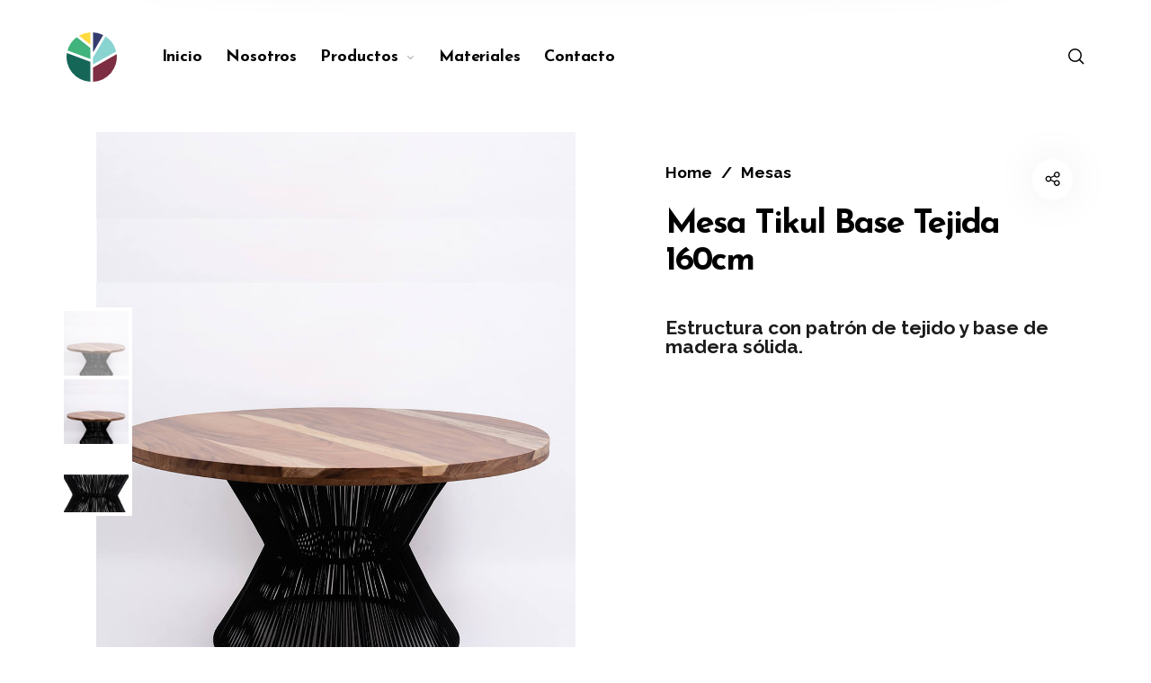

--- FILE ---
content_type: image/svg+xml
request_url: https://kopal.mx/wp-content/uploads/2021/04/Grupo-4.svg
body_size: 1091
content:
<?xml version="1.0" encoding="UTF-8"?> <svg xmlns="http://www.w3.org/2000/svg" width="96.474" height="96.343" viewBox="0 0 96.474 96.343"><defs><style>.a{fill:#fff;}</style></defs><g transform="translate(-283.328 -171.354)"><g transform="translate(283.328 171.354)"><path class="a" d="M382.462,195.407V171.354a47.944,47.944,0,0,0-21.781,6.51Z" transform="translate(-336.748 -171.354)"></path><path class="a" d="M397.743,223.613v13.546L442.179,211.5a48.282,48.282,0,0,0-20.515-29.324Z" transform="translate(-346.983 -174.343)"></path><path class="a" d="M397.743,171.354v39.174l19.562-33.882A47.948,47.948,0,0,0,397.743,171.354Z" transform="translate(-346.983 -171.354)"></path><path class="a" d="M397.743,256.093v27.773A48.163,48.163,0,0,0,443.1,229.907Z" transform="translate(-346.983 -187.523)"></path><path class="a" d="M374.008,226.881v-21.4l0,0-26.2-21.105a48.285,48.285,0,0,0-17.733,25.8Z" transform="translate(-328.294 -174.95)"></path><path class="a" d="M373.332,244.359l-45.088-17.147a48.234,48.234,0,0,0,45.088,55.91Z" transform="translate(-327.618 -186.779)"></path></g></g></svg> 

--- FILE ---
content_type: image/svg+xml
request_url: https://kopal.mx/wp-content/uploads/2021/03/Group-4.svg
body_size: 1179
content:
<?xml version="1.0" encoding="UTF-8"?> <svg xmlns="http://www.w3.org/2000/svg" width="96.474" height="96.343" viewBox="0 0 96.474 96.343"><defs><style>.a{fill:#ffda3e;}.b{fill:#89d3d1;}.c{fill:#343d6d;}.d{fill:#7d2e43;}.e{fill:#41b37c;}.f{fill:#166658;}</style></defs><g transform="translate(-283.328 -171.354)"><g transform="translate(283.328 171.354)"><path class="a" d="M382.462,195.407V171.354a47.944,47.944,0,0,0-21.781,6.51Z" transform="translate(-336.748 -171.354)"></path><path class="b" d="M397.743,223.613v13.546L442.179,211.5a48.282,48.282,0,0,0-20.515-29.324Z" transform="translate(-346.983 -174.343)"></path><path class="c" d="M397.743,171.354v39.174l19.562-33.882A47.948,47.948,0,0,0,397.743,171.354Z" transform="translate(-346.983 -171.354)"></path><path class="d" d="M397.743,256.093v27.773A48.163,48.163,0,0,0,443.1,229.907Z" transform="translate(-346.983 -187.523)"></path><path class="e" d="M374.008,226.881v-21.4l0,0-26.2-21.105a48.285,48.285,0,0,0-17.733,25.8Z" transform="translate(-328.294 -174.95)"></path><path class="f" d="M373.332,244.359l-45.088-17.147a48.234,48.234,0,0,0,45.088,55.91Z" transform="translate(-327.618 -186.779)"></path></g></g></svg> 

--- FILE ---
content_type: image/svg+xml
request_url: https://kopal.mx/wp-content/uploads/2021/03/Group-30.svg
body_size: 4496
content:
<?xml version="1.0" encoding="UTF-8"?> <svg xmlns="http://www.w3.org/2000/svg" width="320" height="76.358" viewBox="0 0 320 76.358"><defs><style>.a{fill:#fff;}</style></defs><g transform="translate(-1330.108 -250.293)"><g transform="translate(1431.383 251.785)"><path class="a" d="M1500.205,298.229l-20.535-24.865v24.865h-6.231V252.522h6.231v14.752l14.752-14.752h8.8L1485.342,270.4l22.938,27.826Z" transform="translate(-1473.44 -252.439)"></path><path class="a" d="M1535.575,291.524a22.831,22.831,0,1,1,16.176,6.705A22.046,22.046,0,0,1,1535.575,291.524Zm4.246-28.078a16.831,16.831,0,1,0,11.93-4.945A16.309,16.309,0,0,0,1539.821,263.446Z" transform="translate(-1489.704 -252.439)"></path><path class="a" d="M1624.214,298.229h-6.454V252.522H1628.8a17.755,17.755,0,0,1,0,35.51h-4.581Zm0-16.651h4.581a11.3,11.3,0,0,0,11.315-11.315,11.351,11.351,0,0,0-11.315-11.287h-4.581Z" transform="translate(-1515.787 -252.439)"></path><path class="a" d="M1697.128,292.523h-18.5l-2.263,5.672h-6.816l18.3-45.79,18.327,45.79h-6.789Zm-2.542-6.314-6.734-16.791-6.677,16.791Z" transform="translate(-1530.984 -252.404)"></path><path class="a" d="M1771.973,298.229h-26.542V252.522h6.231v39.449h20.311Z" transform="translate(-1553.248 -252.439)"></path></g><g transform="translate(1431.383 314.547)"><path class="a" d="M1479.054,349.4h-3.766l-.461,1.155h-1.388l3.726-9.323,3.731,9.323h-1.382Zm-.518-1.285-1.371-3.418-1.359,3.418Z" transform="translate(-1473.44 -341.23)"></path><path class="a" d="M1493.309,350.56l-1.649-2.076h-1.377v2.076h-1.313v-9.306h2.3a3.616,3.616,0,0,1,2.554,6.171,4.014,4.014,0,0,1-.82.62l1.974,2.514Zm-2.036-3.39a2.311,2.311,0,0,0,2.3-2.3,2.311,2.311,0,0,0-2.3-2.3h-.99v4.607Z" transform="translate(-1477.996 -341.237)"></path><path class="a" d="M1507.218,342.528h-2.274v8.032h-1.286v-8.032h-2.275v-1.274h5.835Z" transform="translate(-1481.639 -341.237)"></path><path class="a" d="M1515.826,342.522v4.323h3.168v1.274h-3.168v1.166h4.107v1.275h-5.381v-9.306h5.381v1.268Z" transform="translate(-1485.503 -341.237)"></path><path class="a" d="M1539.515,350.56l-3.123-4.841v4.841h-1.251v-9.306l4.374,6.695,4.368-6.695v9.306h-1.251v-4.841Z" transform="translate(-1491.545 -341.237)"></path><path class="a" d="M1553.717,342.522v4.323h3.168v1.274h-3.168v1.166h4.107v1.275h-5.381v-9.306h5.381v1.268Z" transform="translate(-1496.621 -341.237)"></path><path class="a" d="M1572.627,350.56h-1.518l-2.3-3.5-2.3,3.5h-1.524l3.06-4.659-3.06-4.646h1.524l2.3,3.493,2.3-3.493h1.518l-3.059,4.646Z" transform="translate(-1500.301 -341.237)"></path><path class="a" d="M1582,350.56h-1.268v-9.306H1582Z" transform="translate(-1504.921 -341.237)"></path><path class="a" d="M1594.44,343.37a3.332,3.332,0,0,0-1-.649,3.5,3.5,0,0,0-2.684,0,3.432,3.432,0,0,0-2.1,3.179,3.549,3.549,0,0,0,.267,1.349,3.467,3.467,0,0,0,.74,1.092,3.464,3.464,0,0,0,3.781.745,3.618,3.618,0,0,0,1-.643l.853.854a4.946,4.946,0,0,1-1.381.9,4.679,4.679,0,0,1-1.809.365,4.647,4.647,0,0,1-4.653-4.659,4.634,4.634,0,0,1,1.359-3.287,4.673,4.673,0,0,1,5.1-1,4.468,4.468,0,0,1,1.381.9Z" transform="translate(-1506.893 -341.237)"></path><path class="a" d="M1608.892,349.4h-3.766l-.461,1.155h-1.387L1607,341.23l3.731,9.323h-1.382Zm-.518-1.285L1607,344.694l-1.359,3.418Z" transform="translate(-1511.537 -341.23)"></path><path class="a" d="M1625.439,350.56l-5.506-6.086v6.086h-1.257v-9.306l5.511,5.99v-5.99h1.251Z" transform="translate(-1516.055 -341.237)"></path><path class="a" d="M1634.541,349.195a4.647,4.647,0,1,1,3.293,1.365A4.487,4.487,0,0,1,1634.541,349.195Zm.864-5.717a3.426,3.426,0,1,0,2.429-1.007A3.321,3.321,0,0,0,1635.405,343.478Z" transform="translate(-1520.31 -341.237)"></path></g><g transform="translate(1330.108 250.293)"><path class="a" d="M1374.215,269.356V250.293a38,38,0,0,0-17.262,5.159Z" transform="translate(-1337.985 -250.293)"></path><path class="a" d="M1387.046,291.92v10.736l35.218-20.333a38.264,38.264,0,0,0-16.259-23.241Z" transform="translate(-1346.815 -252.872)"></path><path class="a" d="M1387.046,250.293v31.048l15.5-26.854A38,38,0,0,0,1387.046,250.293Z" transform="translate(-1346.815 -250.293)"></path><path class="a" d="M1387.046,318.588V340.6a38.173,38.173,0,0,0,35.947-42.766Z" transform="translate(-1346.815 -264.243)"></path><path class="a" d="M1366.922,294.554V277.59l0,0-20.769-16.728A38.269,38.269,0,0,0,1332.1,281.31Z" transform="translate(-1330.692 -253.395)"></path><path class="a" d="M1366.339,309.237l-35.734-13.59a38.225,38.225,0,0,0,35.734,44.312Z" transform="translate(-1330.108 -263.601)"></path></g></g></svg> 